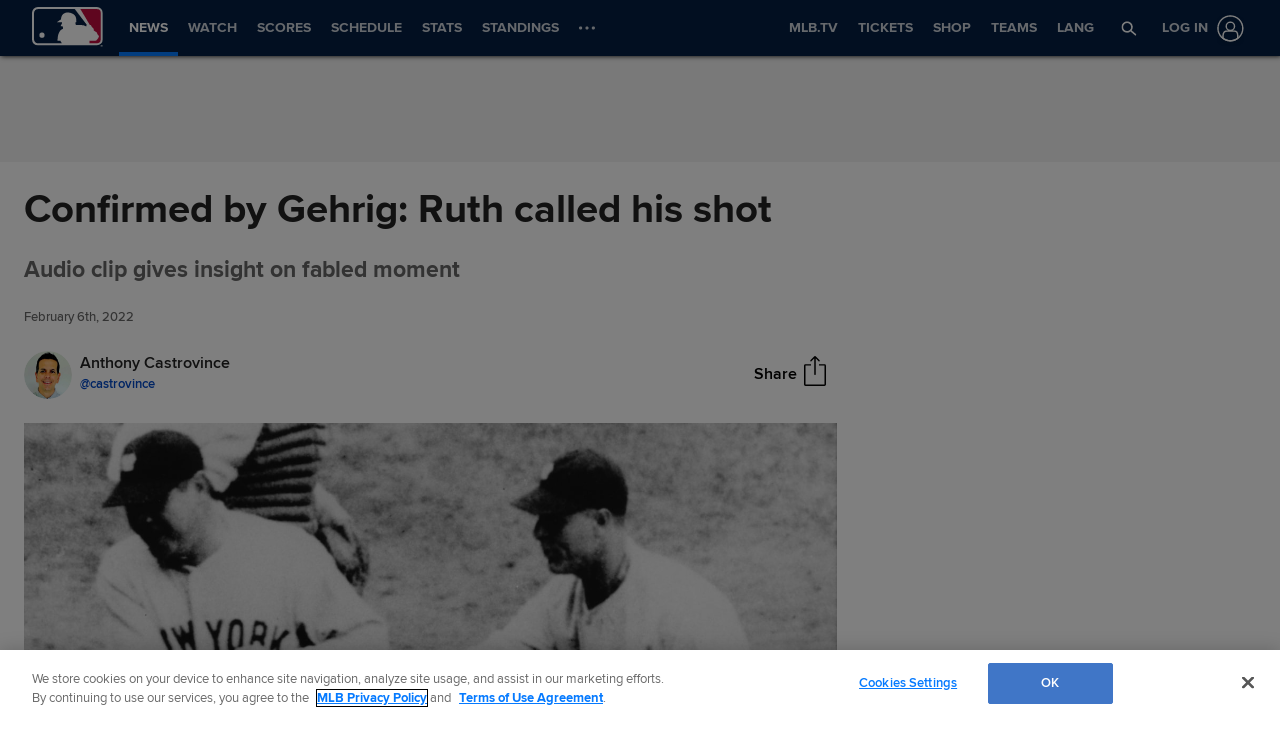

--- FILE ---
content_type: text/html; charset=utf-8
request_url: https://www.google.com/recaptcha/api2/aframe
body_size: 153
content:
<!DOCTYPE HTML><html><head><meta http-equiv="content-type" content="text/html; charset=UTF-8"></head><body><script nonce="ot3KDSMg5DEFZRJvIXdxMw">/** Anti-fraud and anti-abuse applications only. See google.com/recaptcha */ try{var clients={'sodar':'https://pagead2.googlesyndication.com/pagead/sodar?'};window.addEventListener("message",function(a){try{if(a.source===window.parent){var b=JSON.parse(a.data);var c=clients[b['id']];if(c){var d=document.createElement('img');d.src=c+b['params']+'&rc='+(localStorage.getItem("rc::a")?sessionStorage.getItem("rc::b"):"");window.document.body.appendChild(d);sessionStorage.setItem("rc::e",parseInt(sessionStorage.getItem("rc::e")||0)+1);localStorage.setItem("rc::h",'1768811121862');}}}catch(b){}});window.parent.postMessage("_grecaptcha_ready", "*");}catch(b){}</script></body></html>

--- FILE ---
content_type: application/x-javascript;charset=utf-8
request_url: https://ans.mlb.com/id?d_visid_ver=3.0.0&d_fieldgroup=A&mcorgid=A65F776A5245B01B0A490D44%40AdobeOrg&mid=29459019332922790501124016275105205788&ts=1768811106393
body_size: -42
content:
{"mid":"29459019332922790501124016275105205788"}